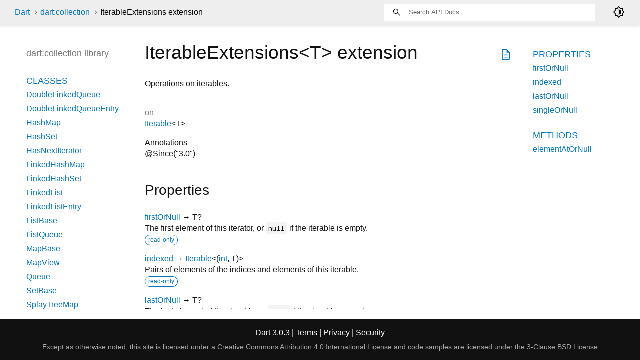

--- FILE ---
content_type: text/html
request_url: https://api.dart.dev/stable/3.0.3/dart-collection/IterableExtensions.html
body_size: 2518
content:
<!DOCTYPE html>
<html lang="en">
<head>
  <meta charset="utf-8">
  <meta http-equiv="X-UA-Compatible" content="IE=edge">
  <meta name="viewport" content="width=device-width, height=device-height, initial-scale=1, user-scalable=no">
  <meta name="description" content="API docs for the IterableExtensions extension from the dart:collection library, for the Dart programming language.">
  <title>IterableExtensions extension - dart:collection library - Dart API</title>
  <link rel="canonical" href="https://api.dart.dev/">


  
  <link rel="preconnect" href="https://fonts.gstatic.com">
  <link href="https://fonts.googleapis.com/css2?family=Roboto+Mono:ital,wght@0,300;0,400;0,500;0,700;1,400&amp;display=swap" rel="stylesheet">
  <link href="https://fonts.googleapis.com/css2?family=Material+Symbols+Outlined:opsz,wght,FILL,GRAD@48,400,0,0" rel="stylesheet">
  
  <link rel="stylesheet" href="../static-assets/github.css?v1">
  <link rel="stylesheet" href="../static-assets/styles.css?v1">
  <link rel="icon" href="../static-assets/favicon.png?v1">

  
<!-- Google tag (gtag.js) -->
<script async src="https://www.googletagmanager.com/gtag/js?id=G-VVQ8908SJ5"></script>
<script>
window.dataLayer = window.dataLayer || [];
function gtag(){dataLayer.push(arguments);}
gtag('js', new Date());

gtag('config', 'G-VVQ8908SJ5');
</script>
<link rel="preconnect" href="https://fonts.googleapis.com">
<link rel="preconnect" href="https://fonts.gstatic.com" crossorigin>
<link rel="preload" href="https://fonts.googleapis.com/css2?family=Google+Sans+Text:wght@400&family=Google+Sans:wght@500&display=swap" as="style">
<link rel="stylesheet" href="https://fonts.googleapis.com/css2?family=Google+Sans+Text:wght@400&family=Google+Sans:wght@500&display=swap">
<link rel="stylesheet" href="https://www.gstatic.com/glue/cookienotificationbar/cookienotificationbar.min.css">
</head>


<body data-base-href="../" data-using-base-href="false" class="light-theme">

<div id="overlay-under-drawer"></div>

<header id="title">
  <span id="sidenav-left-toggle" class="material-symbols-outlined" role="button" tabindex="0">menu</span>
  <ol class="breadcrumbs gt-separated dark hidden-xs">
    <li><a href="../index.html">Dart</a></li>
    <li><a href="../dart-collection/dart-collection-library.html">dart:collection</a></li>
    <li class="self-crumb">IterableExtensions extension</li>
  </ol>
  <div class="self-name">IterableExtensions</div>
  <form class="search navbar-right" role="search">
    <input type="text" id="search-box" autocomplete="off" disabled class="form-control typeahead" placeholder="Loading search...">
  </form>
  <div class="toggle" id="theme-button">
    <label for="theme">
      <input type="checkbox" id="theme" value="light-theme">
      <span id="dark-theme-button" class="material-symbols-outlined">
        brightness_4
      </span>
      <span id="light-theme-button" class="material-symbols-outlined">
        brightness_5
      </span>
    </label>
  </div>
</header>
<main>

<div id="dartdoc-main-content" class="main-content">
    <div>
  <div id="external-links" class="btn-group"><a title="View source code" class="source-link" href="https://github.com/dart-lang/sdk/blob/892ba4ae22fad68d7eaf26ccdf05dc9f41619ffe/sdk/lib/collection/iterable.dart#L32"><span class="material-symbols-outlined">description</span></a></div>
<h1><span class="kind-class">IterableExtensions&lt;<wbr><span class="type-parameter">T</span>&gt;</span> extension 
 
</h1></div>

    
<section class="desc markdown">
  <p>Operations on iterables.</p>
</section>

    <section>
      <dl class="dl-horizontal">
        <dt>on</dt>
        <dd>
          <ul class="comma-separated clazz-relationships">
              <li><a href="../dart-core/Iterable-class.html">Iterable</a><span class="signature">&lt;<wbr><span class="type-parameter">T</span>&gt;</span></li>
          </ul>
        </dd>
      </dl>
      
  <dt>Annotations</dt>
  <dd>
    <ul class="annotation-list clazz-relationships">
        <li>@Since("3.0")</li>
    </ul>
  </dd>


    </section>

    <section class="summary offset-anchor" id="instance-properties">
        <h2>Properties</h2>

        <dl class="properties">
            <dt id="firstOrNull" class="property">
  <span class="name"><a href="../dart-collection/IterableExtensions/firstOrNull.html">firstOrNull</a></span>
  <span class="signature">→ T?</span> 

</dt>
<dd>
  The first element of this iterator, or <code>null</code> if the iterable is empty.
  <div class="features"><span class="feature">read-only</span></div>

</dd>

            <dt id="indexed" class="property">
  <span class="name"><a href="../dart-collection/IterableExtensions/indexed.html">indexed</a></span>
  <span class="signature">→ <a href="../dart-core/Iterable-class.html">Iterable</a><span class="signature">&lt;<wbr><span class="type-parameter">(<span class="field"><span class="type-annotation"><a href="../dart-core/int-class.html">int</a></span>, </span><span class="field"><span class="type-annotation">T</span></span>)</span>&gt;</span></span> 

</dt>
<dd>
  Pairs of elements of the indices and elements of this iterable.
  <div class="features"><span class="feature">read-only</span></div>

</dd>

            <dt id="lastOrNull" class="property">
  <span class="name"><a href="../dart-collection/IterableExtensions/lastOrNull.html">lastOrNull</a></span>
  <span class="signature">→ T?</span> 

</dt>
<dd>
  The last element of this iterable, or <code>null</code> if the iterable is empty.
  <div class="features"><span class="feature">read-only</span></div>

</dd>

            <dt id="singleOrNull" class="property">
  <span class="name"><a href="../dart-collection/IterableExtensions/singleOrNull.html">singleOrNull</a></span>
  <span class="signature">→ T?</span> 

</dt>
<dd>
  The single element of this iterator, or <code>null</code>.
  <div class="features"><span class="feature">read-only</span></div>

</dd>

        </dl>
    </section>

    
  <section class="summary offset-anchor" id="instance-methods">
    <h2>Methods</h2>
    <dl class="callables">
        <dt id="elementAtOrNull" class="callable">
  <span class="name"><a href="../dart-collection/IterableExtensions/elementAtOrNull.html">elementAtOrNull</a></span><span class="signature">(<wbr><span class="parameter" id="elementAtOrNull-param-index"><span class="type-annotation"><a href="../dart-core/int-class.html">int</a></span> <span class="parameter-name">index</span></span>)
    <span class="returntype parameter">→ T?</span>
  </span>
  

</dt>
<dd>
  The element at position <code>index</code> of this iterable, or <code>null</code>.
  

</dd>

    </dl>
  </section>
    
    
    
    


</div> <!-- /.main-content -->

<div id="dartdoc-sidebar-left" class="sidebar sidebar-offcanvas-left">
    <header id="header-search-sidebar" class="hidden-l">
  <form class="search-sidebar" role="search">
    <input type="text" id="search-sidebar" autocomplete="off" disabled class="form-control typeahead" placeholder="Loading search...">
  </form>
</header>

<ol class="breadcrumbs gt-separated dark hidden-l" id="sidebar-nav">
  <li><a href="../index.html">Dart</a></li>
  <li><a href="../dart-collection/dart-collection-library.html">dart:collection</a></li>
  <li class="self-crumb">IterableExtensions extension</li>
</ol>


    <h5>dart:collection library</h5>
    <ol>
      <li class="section-title"><a href="../dart-collection/dart-collection-library.html#classes">Classes</a></li>
        <li><a href="../dart-collection/DoubleLinkedQueue-class.html">DoubleLinkedQueue</a></li>
        <li><a href="../dart-collection/DoubleLinkedQueueEntry-class.html">DoubleLinkedQueueEntry</a></li>
        <li><a href="../dart-collection/HashMap-class.html">HashMap</a></li>
        <li><a href="../dart-collection/HashSet-class.html">HashSet</a></li>
        <li><a class="deprecated" href="../dart-collection/HasNextIterator-class.html">HasNextIterator</a></li>
        <li><a href="../dart-collection/LinkedHashMap-class.html">LinkedHashMap</a></li>
        <li><a href="../dart-collection/LinkedHashSet-class.html">LinkedHashSet</a></li>
        <li><a href="../dart-collection/LinkedList-class.html">LinkedList</a></li>
        <li><a href="../dart-collection/LinkedListEntry-class.html">LinkedListEntry</a></li>
        <li><a href="../dart-collection/ListBase-class.html">ListBase</a></li>
        <li><a href="../dart-collection/ListQueue-class.html">ListQueue</a></li>
        <li><a href="../dart-collection/MapBase-class.html">MapBase</a></li>
        <li><a href="../dart-collection/MapView-class.html">MapView</a></li>
        <li><a href="../dart-collection/Queue-class.html">Queue</a></li>
        <li><a href="../dart-collection/SetBase-class.html">SetBase</a></li>
        <li><a href="../dart-collection/SplayTreeMap-class.html">SplayTreeMap</a></li>
        <li><a href="../dart-collection/SplayTreeSet-class.html">SplayTreeSet</a></li>
        <li><a href="../dart-collection/UnmodifiableListView-class.html">UnmodifiableListView</a></li>
        <li><a href="../dart-collection/UnmodifiableMapBase-class.html">UnmodifiableMapBase</a></li>
        <li><a href="../dart-collection/UnmodifiableMapView-class.html">UnmodifiableMapView</a></li>
        <li><a href="../dart-collection/UnmodifiableSetView-class.html">UnmodifiableSetView</a></li>

      <li class="section-title"><a href="../dart-collection/dart-collection-library.html#extensions">Extensions</a></li>
        <li><a href="../dart-collection/IterableExtensions.html">IterableExtensions</a></li>
        <li><a href="../dart-collection/NullableIterableExtensions.html">NullableIterableExtensions</a></li>






      <li class="section-title"><a href="../dart-collection/dart-collection-library.html#typedefs">Typedefs</a></li>
        <li><a href="../dart-collection/IterableBase.html">IterableBase</a></li>
        <li><a href="../dart-collection/IterableMixin.html">IterableMixin</a></li>
        <li><a href="../dart-collection/ListMixin.html">ListMixin</a></li>
        <li><a href="../dart-collection/MapMixin.html">MapMixin</a></li>
        <li><a href="../dart-collection/SetMixin.html">SetMixin</a></li>

</ol>

</div>

<div id="dartdoc-sidebar-right" class="sidebar sidebar-offcanvas-right">
    <ol>




        <li class="section-title"> <a href="../dart-collection/IterableExtensions.html#instance-properties">Properties</a></li>
          <li><a href="../dart-collection/IterableExtensions/firstOrNull.html">firstOrNull</a></li>
          <li><a href="../dart-collection/IterableExtensions/indexed.html">indexed</a></li>
          <li><a href="../dart-collection/IterableExtensions/lastOrNull.html">lastOrNull</a></li>
          <li><a href="../dart-collection/IterableExtensions/singleOrNull.html">singleOrNull</a></li>

        <li class="section-title"><a href="../dart-collection/IterableExtensions.html#instance-methods">Methods</a></li>
          <li><a href="../dart-collection/IterableExtensions/elementAtOrNull.html">elementAtOrNull</a></li>




</ol>

</div><!--/.sidebar-offcanvas-->

</main>

<footer>
  <span class="no-break">
    Dart
      3.0.3
  </span>
  <span class="glue-footer">
    <span class="no-break">
      | <a href="https://dart.dev/terms" title="Terms of use">Terms</a>
    </span>
    <span class="no-break">
      | <a href="https://policies.google.com/privacy" target="_blank" rel="noopener" title="Privacy policy" class="no-automatic-external">Privacy</a>
    </span>
    <span class="no-break">
      | <a href="https://dart.dev/security" title="Security philosophy and practices">Security</a>
    </span>

    <div class="copyright" style="font-size: 0.9em; color: darkgrey; margin-top: 0.5em;">
      Except as otherwise noted, this site is licensed under a
      <a style="color: darkgrey;" href="https://creativecommons.org/licenses/by/4.0/">
        Creative Commons Attribution 4.0 International License</a>
      and code samples are licensed under the
      <a style="color: darkgrey;" href="https://opensource.org/licenses/BSD-3-Clause" class="no-automatic-external">
        3-Clause BSD License</a>
    </div>
  </span>
</footer>



<script src="../static-assets/highlight.pack.js?v1"></script>
<script src="../static-assets/docs.dart.js"></script>











<button aria-hidden="true" class="glue-footer__link glue-cookie-notification-bar-control">
  Cookies management controls
</button>
<script src="https://www.gstatic.com/glue/cookienotificationbar/cookienotificationbar.min.js" data-glue-cookie-notification-bar-category="2B">
</script>
    </body></html>